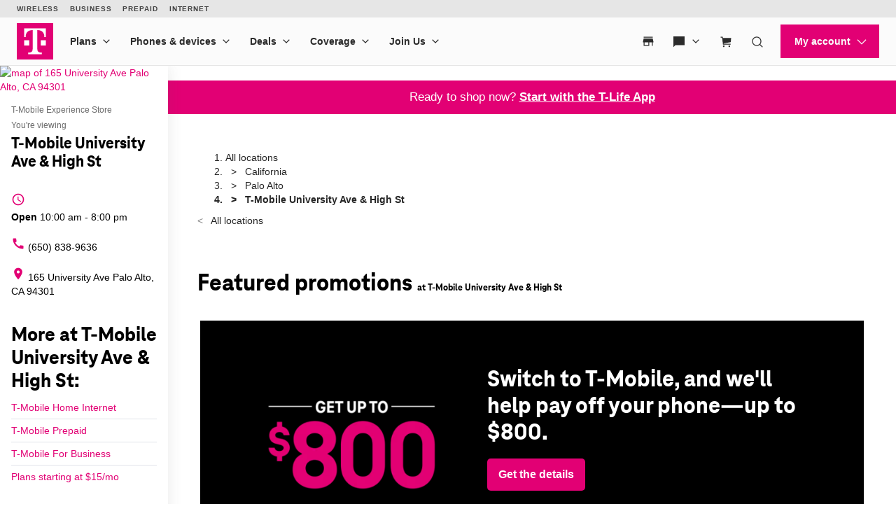

--- FILE ---
content_type: application/javascript;charset=utf-8
request_url: https://www.t-mobile.com/etc.clientlibs/digx/experience/components/content/npi/v1/npi/clientlib.js
body_size: 805
content:
window.phoenix&&(window.phoenix.buildInfo||(window.phoenix.buildInfo=[]),-1===window.phoenix.buildInfo.findIndex((e=>"Phoenix-experience"===e.MFE))&&window.phoenix.buildInfo.push({MFE:"Phoenix-experience",VERSION:"05c6f0f",LASTCOMMITDATETIME:"2025-05-08T19:34:47-05:00"}))
/*!
 * 
 *         ============= BUILD INFO =============
 *         MFE: Phoenix-experience
 *         chunkName: component-clientlibs/npi/npi.v1/npi
 *         VERSION: 05c6f0f
 *         BRANCH: HEAD
 *         COMMITHASH: 05c6f0fadeefdfe3f190f49e8f8f925ac0ec436d
 *         LASTCOMMITDATETIME: 2025-05-08T19:34:47-05:00
 *         ============= If you're reading this, why not come work with us? https://www.t-mobile.com/careers =============
 */,function(){"use strict";class e extends HTMLElement{NPITemplate=void 0;constructor(){super(),this.attachShadow({mode:"open"})}connectedCallback(){this.isConnected&&this.initialize()}initialize=window.lodash.once((()=>{this.NPITemplate=this.querySelector("[data-xpr-npi]")?.content;const e=this.NPITemplate.cloneNode(!0);window.npi=this.shadowRoot,this.shadowRoot?.appendChild(e),this.addClickAnalyticsAttributes();this.hasAttribute("data-xpr-npi-compare")&&this.initCompareAnalytics()}));addClickAnalyticsAttributes(){const e=this.shadowRoot?.querySelectorAll("[href]");e?.forEach((e=>{const t=function(e,t){e=e.replace(/[[\]]/g,"\\$&");const i=new RegExp("[?&]"+e+"(=([^&#]*)|&|#|$)").exec(t);return i?i[2]?decodeURIComponent(i[2].replace(/\+/g," ")):"":null}("icid",e.href);t&&(e.setAttribute("data-analytics-click",`Link Click|${e.textContent}`),e.setAttribute("data-analytics-impression","npi"),e.setAttribute("data-icid",t))}))}initCompareAnalytics(){document.addEventListener("DOMContentLoaded",this.fireCompareAnalytics.bind(this));const e=this.shadowRoot?.querySelectorAll(".selector-dropdown");e?.forEach((e=>{e.addEventListener("change",this.fireCompareAnalytics.bind(this))}))}fireCompareAnalytics(){const e=new Set,t=this.shadowRoot?.querySelectorAll(".compare-column-interactive");t?.forEach((t=>{const i=t?.querySelector(".selector-dropdown"),n=i.value,o=t?.querySelector(`option[value='${n}']`)?.textContent?.trim(),s="none"!==getComputedStyle(t).display;o&&s&&e.add(o.replace(/(eration)|([()])/g,""))}));const i={payload:{devices:[...e].join("|")}};window.phoenix.bus?.publish("NPI","COMPARE",i)}}customElements.define("xpr-npi-content",e)}();

--- FILE ---
content_type: image/svg+xml
request_url: https://www.t-mobile.com/content/dam/digx/tmobile/us/en/branding/logos/external/hulu.svg
body_size: 3815
content:
<svg width="40" height="16" viewBox="0 0 40 16" fill="none" xmlns="http://www.w3.org/2000/svg" xmlns:xlink="http://www.w3.org/1999/xlink">
<rect y="0.884766" width="40" height="15" fill="url(#pattern0_1991_5775)"/>
<defs>
<pattern id="pattern0_1991_5775" patternContentUnits="objectBoundingBox" width="1" height="1">
<use xlink:href="#image0_1991_5775" transform="matrix(0.00125 0 0 0.00333333 0 0.06)"/>
</pattern>
<image id="image0_1991_5775" width="800" height="264" preserveAspectRatio="none" xlink:href="[data-uri]"/>
</defs>
</svg>
